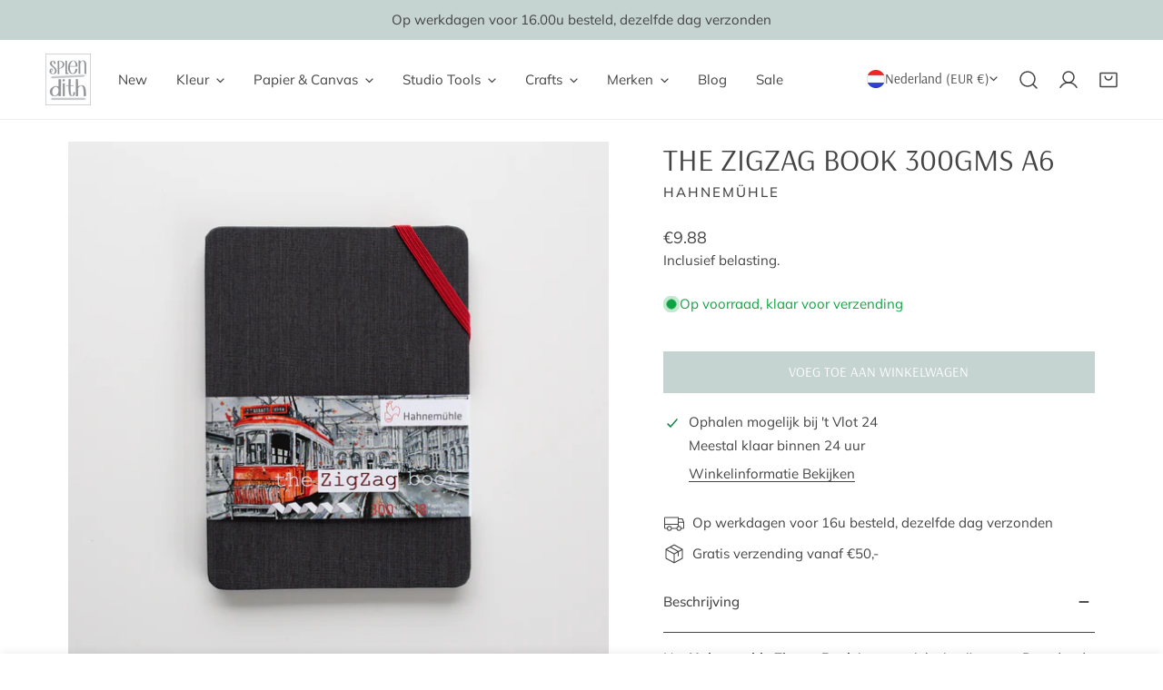

--- FILE ---
content_type: text/html; charset=utf-8
request_url: https://splendith.nl/variants/32633158271116/?section_id=pickup-availability
body_size: 239
content:
<div id="shopify-section-pickup-availability" class="shopify-section">
<pickup-availability-preview class="pickup-availability-preview">
    
<svg
  class="icon-setting"
  aria-hidden="true"
  focusable="false"
  xmlns="http://www.w3.org/2000/svg"
  fill="none"
  viewBox="0 0 20 20"
>
  <path fill="#108043" stroke="#fff" d="M16.136 6.979h0l.003-.004a1.499 1.499 0 00-2.275-1.954l-5.945 6.777-1.858-1.859A1.499 1.499 0 103.94 12.06l2.999 3s0 0 0 0c.289.29.675.44 1.1.439h.019a1.5 1.5 0 001.08-.522l6.998-7.998z"/>
</svg>


    <div class="pickup-availability-info"><p class="pickup-availability-info__location">
          Ophalen mogelijk bij <span class="color-foreground">&#39;t Vlot 24</span>
        </p>
        <p class="text-subtext pickup-availability-info__pickup-time">Meestal klaar binnen 24 uur</p>
        <button
          id="ShowPickupAvailabilityDrawer"
          class="pickup-availability-button btn--link btn-view-details"
          aria-haspopup="dialog"
        >Winkelinformatie bekijken
</button></div>
  </pickup-availability-preview>

  <drawer-component
    id="Drawer-Pickup-Availability"
    class="f-drawer f-drawer-pickup-availability"
    role="dialog"
    aria-modal="true"
    aria-labelledby="PickupAvailabilityHeading"
    hidden
    style="--f-drawer-width: 400px; --f-drawer-header-height: auto;"
  >
    <div class="f-drawer__overlay" data-drawer-overlay></div>
    <div class="f-drawer__content focus-inset" tabindex="-1">
      <div class="f-drawer__header f-drawer__header--border-bottom">
        <h3 class="f-drawer__header-title h5" id="PickupAvailabilityHeading">
          The ZigZag Book 300gms A6
        </h3><drawer-closer
          class="f-drawer__close btn btn--plain"
          aria-label="Zoomen"
          role="button"
        >
          
          <svg xmlns="http://www.w3.org/2000/svg" aria-hidden="true" focusable="false" role="presentation"  viewBox="0 0 24 24" fill="none" stroke="currentColor" stroke-width="2" stroke-linecap="round" stroke-linejoin="round" class="f-icon-svg f-icon--medium f-icon-close"><line x1="18" y1="6" x2="6" y2="18"></line><line x1="6" y1="6" x2="18" y2="18"></line></svg>

          
        </drawer-closer>
      </div>
      <div class="f-drawer__scroller scroll-container">
        <ul class="pickup-availability-list list-none" role="list" data-store-availability-drawer-content><li class="pickup-availability-list__item">
              <h3 class="h5">&#39;t Vlot 24</h3>
              <p class="pickup-availability-preview">
                  <svg
  class="icon-setting"
  aria-hidden="true"
  focusable="false"
  xmlns="http://www.w3.org/2000/svg"
  fill="none"
  viewBox="0 0 20 20"
>
  <path fill="#108043" stroke="#fff" d="M16.136 6.979h0l.003-.004a1.499 1.499 0 00-2.275-1.954l-5.945 6.777-1.858-1.859A1.499 1.499 0 103.94 12.06l2.999 3s0 0 0 0c.289.29.675.44 1.1.439h.019a1.5 1.5 0 001.08-.522l6.998-7.998z"/>
</svg>

                  
                  Ophalen mogelijk,
                  meestal klaar binnen 24 uur
</p><address class="pickup-availability-address text-sm">
                <p>&#39;t Vlot 24<br>6846 MA Arnhem<br>Nederland</p>
<p>+31481700233</p></address>
            </li></ul>
      </div>
    </div>
  </drawer-component></div>

--- FILE ---
content_type: text/css
request_url: https://splendith.nl/cdn/shop/t/25/assets/header.css?v=85768775451829010501752485249
body_size: 543
content:
.site-header{--header-transition-duration: .3s;display:block;position:relative;padding:var(--section-padding-top, 10px) 0 var(--section-padding-bottom, 10px);background:var(--color-header-bg);color:var(--color-header-text);border-bottom:1px solid var(--color-border);width:100%;z-index:98;will-change:transform;transition:transform .15s ease-out,all var(--header-transition-duration),color 0s}.site-header .site-logo__text{color:var(--color-header-text);margin:0;transition:all var(--header-transition-duration)}.template-index .site-header{border-bottom:none}.site-header--transparent{position:absolute;inset-block-start:auto;width:100%;background:none;color:var(--color-header-transparent-text)}.site-header--transparent .mobile-nav-toggle .btn{color:var(--color-header-transparent-text)}.site-header--transparent .f-site-nav__item:not(:hover),.site-header--transparent .f-site-nav{color:var(--color-header-transparent-text)}.site-header--transparent .f-site-nav__item:focus-within,.site-header--transparent .f-site-nav__item:hover,.site-header--transparent .f-site-nav__item--current{color:var(--color-header-transparent-text)}.site-header--transparent .site-header__link:hover,.site-header--transparent .site-header__link.site-header__search-toggle-mobile:hover{color:var(--color-header-transparent-text)}.site-header--transparent .mobile-nav-toggle .btn:hover,.site-header--transparent .site-header__search-toggle:hover{color:var(--color-header-transparent-text)!important}.site-header--transparent .site-header__bot{background:none}.site-header--transparent .with-transparent .site-logo--default,.site-header--transparent .with-transparent .site-logo--mobile{display:none}.site-header--transparent .site-logo--transparent{display:block}.site-header--transparent .site-logo__text{color:var(--color-header-transparent-text)}.site-header--hidden{box-shadow:none;pointer-events:none}.site-header--hidden .site-header{transform:translate3d(0,-100%,0);transition:none}.site-header--design-2 .site-header__left,.site-header--design-3 .site-header__left,.site-header--design-2 .site-header__right,.site-header--design-3 .site-header__right{width:calc((100% - var(--logo-width)) / 2)}.site-header__left{flex:2}.site-header__right{flex:1;display:flex;justify-content:flex-end}@media (min-width: 1024px){.site-header__right{flex:2}}.site-header__center{flex:2}@media (min-width: 1024px){.site-header__center--max{flex:1;width:var(--logo-width)}.site-header__center--max .site-logo{text-align:center}}.site-header__link.site-header__search-toggle{color:currentColor}.site-header__link.site-header__search-toggle:hover{color:var(--color-menu-text-hover)}.site-header__link,.site-header__link.site-header__search-toggle-mobile{display:inline-flex;align-items:center;justify-content:center;white-space:nowrap;color:currentColor;position:relative;pointer-events:auto}.site-header__link:hover,.site-header__link.site-header__search-toggle-mobile:hover{color:var(--color-menu-text-hover)}.site-header__link .f-icon-svg+span:not(.tooltip),.site-header__link.site-header__search-toggle-mobile .f-icon-svg+span:not(.tooltip){margin-left:6px}@media (max-width: 639.98px){.site-header__link,.site-header__link.site-header__search-toggle-mobile{padding:5px 10px!important}}.site-header .f-disclosure{padding:0 1.2rem}.site-header .f-disclosure-list{background:var(--color-header-bg)}.site-header .f-disclosure-list__item{color:var(--color-header-text)}.site-header__addons{margin:0 -12px}.site-header__search .search-form{margin-right:.75rem}.site-header__search .search-form input{height:44px}.site-header--design-1 .site-header__addons,.site-header--design-2 .site-header__addons{margin-left:0}@media (min-width: 1024px){.site-header--design-1 .site-header__left,.site-header--design-1 .site-header__right{flex:1}.site-header--design-1 .site-header__center{flex:3;justify-content:center}}.site-header--design-3 .site-header__left .f-site-nav{justify-content:flex-end}.site-header--design-3 .site-header__center{margin:0 30px}@media (min-width: 1024px){.site-header--design-3 .f-site-nav{flex:1;display:flex}}.site-header--design-4 .site-header__addons{margin-left:0}@media (min-width: 1024px){.site-header--design-4 .site-header__left,.site-header--design-4 .site-header__right{flex:0 0 auto}.site-header--design-4 .site-header__left{padding-right:30px}}.header-sticky{z-index:30;position:sticky;inset-block-start:0}.header-sticky.header-scrolled:not(.header-logo-scaling) .header.header{background:var(--color-header-bg);box-shadow:0 4px 18px #00000012}.header-sticky.header-scrolled:not(.header-logo-scaling) .site-logo--transparent{display:none}.header-sticky.header-scrolled:not(.header-logo-scaling) .with-transparent .site-logo--default{display:block}@media (max-width: 767.98px){.header-sticky.header-scrolled:not(.header-logo-scaling) .with-transparent .site-logo--mobile{display:block}}.header-sticky.header-scrolled:not(.header-logo-scaling) .site-header--transparent{color:var(--color-menu-text)}.header-sticky.header-scrolled:not(.header-logo-scaling) .site-header--transparent .mobile-nav-toggle .btn{color:var(--color-menu-text)}.header-sticky.header-scrolled:not(.header-logo-scaling) .site-header--transparent .f-site-nav__item:not(:hover),.header-sticky.header-scrolled:not(.header-logo-scaling) .site-header--transparent .f-site-nav{color:var(--color-menu-text)}.header-sticky.header-scrolled:not(.header-logo-scaling) .site-header--transparent .f-site-nav__item:focus-within,.header-sticky.header-scrolled:not(.header-logo-scaling) .site-header--transparent .f-site-nav__item:hover,.header-sticky.header-scrolled:not(.header-logo-scaling) .site-header--transparent .f-site-nav__item--current{color:var(--color-menu-text)!important}.header-sticky.header-scrolled:not(.header-logo-scaling) .site-header--transparent .site-header__link:hover,.header-sticky.header-scrolled:not(.header-logo-scaling) .site-header--transparent .site-header__link.site-header__search-toggle-mobile:hover{color:var(--color-menu-text-hover)}.header-sticky.header-scrolled:not(.header-logo-scaling) .site-header--transparent .mobile-nav-toggle .btn:hover,.header-sticky.header-scrolled:not(.header-logo-scaling) .site-header--transparent .site-header__search-toggle:hover{color:var(--color-menu-text-hover)!important}.header-sticky.header-scrolled:not(.header-logo-scaling) .site-header--transparent .site-logo__text{color:currentColor}.header-logo-scaling .site-logo,.header-pinned .header-logo-scaling{opacity:0}body:not(.header-pinned) .header-scrolled{pointer-events:none}body:not(.header-pinned) .header-scrolled .header{transform:translateY(-100%)}.site-logo{margin:0;padding:5px 0;display:inline-flex}.site-logo__img{display:block;margin:0 auto;width:var(--logo-mobile-width)}@media (min-width: 1024px){.site-logo__img{width:var(--logo-width)}}.site-logo--transparent{display:none}.site-logo>a{transition:none}.site-logo--image{font-size:0}.site-logo--image img{height:auto}.site-header .critical-hidden,.announcement-bar .critical-hidden,.topbar .critical-hidden{display:inherit}@media (max-width: 1279.98px){.site-header{padding:12px 0}.site-header--design-4 .site-header__center,.site-header--design-3 .site-header__center{margin:0}.site-header--design-4 .site-header__right,.site-header--design-3 .site-header__right{justify-content:flex-end}.site-header__addons{margin:0}}@media (max-width: 1023.98px){.site-logo.with-mobile .site-logo--default{display:none!important}.site-header__mobile-logo--center .site-header__center{justify-content:center}.site-header__mobile-logo--center .mobile-nav-toggle{margin-inline-end:0;flex:1}.site-header--design-1 .site-header__mobile-logo--center .site-header__left,.site-header--design-4 .site-header__mobile-logo--center .site-header__left{justify-content:center}.site-header__mobile-logo--right .mobile-nav-toggle{margin-right:0}.site-header__mobile-logo--right .site-header__center{justify-content:flex-end;order:1}.site-header__mobile-logo--right .site-header__right{justify-content:flex-start}.site-header--design-1 .site-header__mobile-logo--right .site-header__left,.site-header--design-4 .site-header__mobile-logo--right .site-header__left{justify-content:flex-end;order:1}}@media (max-width: 1023.98px){.f-tablet-hidden{display:none}}@media (max-width: 640.02px){.f-mobile-hidden{display:none}.site-header__open-search{display:block}.site-header{padding-top:.6rem;padding-bottom:.6rem;display:flex;align-items:center;min-height:6rem}}
/*# sourceMappingURL=/cdn/shop/t/25/assets/header.css.map?v=85768775451829010501752485249 */


--- FILE ---
content_type: text/css
request_url: https://splendith.nl/cdn/shop/t/25/assets/multicolumn.css?v=31319020710325943391752485249
body_size: -397
content:
.multicolumn-card__info.has-image{margin-top:var(--image-spacing, 2.4rem)}.multicolumn-card__info .btn{margin-top:3.2rem}.multicolumn-card__info .rte:not(:first-child){margin-top:var(--description-spacing, 1.2rem)}.multicolumn-card__image{max-width:100%;display:inline-block;min-width:var(--image-width)}.multicolumn-card__image .f-image--placeholder{display:inline-block}.multicolumn-card--horizontal{--description-spacing: .4rem}.multicolumn-card--horizontal .multicolumn-card__inner{display:flex;flex-direction:row;align-items:center}.multicolumn-card--horizontal .multicolumn-card__info{margin-top:0}.multicolumn-card--horizontal .multicolumn-card__image{margin-inline-end:1.2rem}.multicolumn-card--image-x-small{--image-width: 2.8rem}.multicolumn-card--image-small{--image-width: 4.4rem}.multicolumn-card--image-medium{--image-width: 6rem}.multicolumn-card--image-large{--image-width: 7.2rem}.multicolumn-card--image-x-large{--image-width: 8.4rem}.multicolumn-card--image-fullwidth{--image-width: 100%}
/*# sourceMappingURL=/cdn/shop/t/25/assets/multicolumn.css.map?v=31319020710325943391752485249 */


--- FILE ---
content_type: text/javascript; charset=UTF-8
request_url: https://shy.elfsight.com/p/boot/?callback=__esappsPlatformBoot3459070192&shop=splendith.myshopify.com&w=d795f90d-970e-4744-b1cc-b870b42f6cca
body_size: 1503
content:
/**/__esappsPlatformBoot3459070192({"status":1,"data":{"widgets":{"d795f90d-970e-4744-b1cc-b870b42f6cca":{"status":1,"data":{"app":"google-reviews","settings":{"widgetId":"d795f90d-970e-4744-b1cc-b870b42f6cca","widgetOrigin":"shy.elfsight.com","googleURL":"ChIJn-LdMYaox0cRRB27sx-wHI4","contentDivider1":null,"filterTextPresence":true,"filterMinRating":5,"filterExcludeKeywords":[],"filterIncludeKeywords":[],"filterTotalCount":0,"sorting":"recent","contentDivider2":null,"headingVisible":false,"widgetTitle":"What our customers say","localization":{"language":"nl","messages":[]},"tabsVisible":false,"tabsElements":["icon","name","rating"],"headerVisible":true,"headerElements":["rating","reviewsCount","title"],"layoutDivider1":null,"widgetWidth":"800","layout":"list","listItemsPerPage":3,"masonryItemsPerPage":8,"gridItemsPerPage":8,"sliderItemsPerView":"auto","sliderLoop":true,"sliderArrows":true,"sliderDrag":true,"sliderSpeed":0.6,"sliderAutoplay":0,"sliderAutoplaySwitch":false,"sliderPaginationType":"dots","badgePosition":"bottomLeft","badgeElements":["suppliers","title","totalReviews"],"sidebar":true,"reviewCardLayout":"classic","supplierStyle":"icon","reviewElements":["authorName","date","rating"],"reviewTextLength":"short","enableSchemaOrg":true,"colorScheme":"light","accentColor":"#1c91ff","badgeBackgroundColor":"rgb(255, 255, 255)","badgeTextColor":"rgb(17, 17, 17)","backgroundType":"transparent","backgroundColor":"rgb(255, 255, 255)","backgroundImage":null,"backgroundImageOverlayColor":null,"styleDivider1":null,"textColor":"rgb(0, 0, 0)","reviewBackgroundColor":"rgb(250, 250, 250)","ratingStyle":"common","ratingColor":"rgb(255, 180, 0)","widgetTitleColor":"rgb(17, 17, 17)","supplierColor":"original","reviewTextFontSize":16,"widgetTitleFontSize":22,"widgetTitleFontWeight":700,"styleDivider2":null,"deactivate":false,"showElfsightLogo":false,"freeLinkUrl":null,"freeLinkAnchor":null,"hideElfsightLogo":true},"preferences":[]}}},"assets":["https:\/\/static.elfsight.com\/apps\/google-reviews\/stable\/9acd6e799acb08c14ca2a63e659638e14a9aa5a8\/app\/googleReviews.js"]}});

--- FILE ---
content_type: text/javascript; charset=utf-8
request_url: https://splendith.nl/products/the-zigzag-book-300gms-a6.js
body_size: 731
content:
{"id":4670185406604,"title":"The ZigZag Book 300gms A6","handle":"the-zigzag-book-300gms-a6","description":"\u003cp\u003e\u003cspan style=\"font-weight: 400;\"\u003eHet \u003cstrong\u003eHahnemuhle Zigzag Book\u003c\/strong\u003e is een unieke in zijn soort. Doordat de pagina’s aan elkaar zitten en dus een hele lange pagina vormen kun je alle kanten op met je layouts. Wil je op elke pagina een nieuw kunstwerk beginnen of ga je alle pagina’s gebruiken voor een enorm lange creatie? Het kan echt allemaal!\u003c\/span\u003e\u003c\/p\u003e\n\u003cp\u003e\u003cspan style=\"font-weight: 400;\"\u003eDoor de dikke pagina’s met een lichte textuur kun je er allerlei materialen op los laten. De mogelijkheden zijn eindeloos.\u003c\/span\u003e\u003c\/p\u003e\n\u003cp\u003e\u003cspan style=\"font-weight: 400;\"\u003eHet boek heeft 18 pagina’s van \u003cspan\u003e10,5\u003c\/span\u003e\u003cspan\u003e x 14,8\u003c\/span\u003e cm deze zijn 300 grams. \u003c\/span\u003e\u003c\/p\u003e\n\u003cp\u003e\u003cstrong\u003eSpecificaties:\u003c\/strong\u003e\u003c\/p\u003e\n\u003cul\u003e\n\u003cli style=\"font-weight: 400;\"\u003e\u003cspan style=\"font-weight: 400;\"\u003eAfmeting: \u003cspan\u003e10,5\u003c\/span\u003e\u003cspan\u003e x 14,8\u003c\/span\u003e\u003cspan\u003e \u003c\/span\u003ecm\u003c\/span\u003e\u003c\/li\u003e\n\u003cli style=\"font-weight: 400;\"\u003e\u003cspan style=\"font-weight: 400;\"\u003ePagina’s: 18\u003c\/span\u003e\u003c\/li\u003e\n\u003cli style=\"font-weight: 400;\"\u003e\u003cspan style=\"font-weight: 400;\"\u003eOppervlakte: Lichte textuur\u003c\/span\u003e\u003c\/li\u003e\n\u003cli style=\"font-weight: 400;\"\u003e\u003cspan style=\"font-weight: 400;\"\u003eKleur: Wit\u003c\/span\u003e\u003c\/li\u003e\n\u003cli style=\"font-weight: 400;\"\u003e\u003cspan style=\"font-weight: 400;\"\u003e300 grams\u003c\/span\u003e\u003c\/li\u003e\n\u003cli style=\"font-weight: 400;\"\u003e\u003cspan style=\"font-weight: 400;\"\u003eAfgeronde hoeken\u003c\/span\u003e\u003c\/li\u003e\n\u003cli style=\"font-weight: 400;\"\u003e\u003cspan style=\"font-weight: 400;\"\u003eElastiek\u003c\/span\u003e\u003c\/li\u003e\n\u003c\/ul\u003e\n\u003cp\u003e\u003cbr\u003e\u003c\/p\u003e","published_at":"2020-03-11T20:58:26+01:00","created_at":"2020-03-11T20:58:26+01:00","vendor":"Hahnemühle","type":"Schetsboek","tags":["300gms","A6","Aquarel papier","Cold pressed","Hahnemuhle","Illustrating","Painting","Schetsboek","Sketchbook","Water color","Watercolor","zigzag"],"price":1195,"price_min":1195,"price_max":1195,"available":true,"price_varies":false,"compare_at_price":null,"compare_at_price_min":0,"compare_at_price_max":0,"compare_at_price_varies":false,"variants":[{"id":32633158271116,"title":"Default Title","option1":"Default Title","option2":null,"option3":null,"sku":"10625000","requires_shipping":true,"taxable":true,"featured_image":null,"available":true,"name":"The ZigZag Book 300gms A6","public_title":null,"options":["Default Title"],"price":1195,"weight":0,"compare_at_price":null,"inventory_management":"shopify","barcode":"4011367108892","requires_selling_plan":false,"selling_plan_allocations":[]}],"images":["\/\/cdn.shopify.com\/s\/files\/1\/0217\/8718\/1128\/products\/hahnemuhle_zigzag_watercolor_books-6.jpg?v=1583997719","\/\/cdn.shopify.com\/s\/files\/1\/0217\/8718\/1128\/products\/hahnemuhle_zigzag_watercolor_books-3.jpg?v=1583997719","\/\/cdn.shopify.com\/s\/files\/1\/0217\/8718\/1128\/products\/hahnemuhle_zigzag_watercolor_books-4.jpg?v=1583997719","\/\/cdn.shopify.com\/s\/files\/1\/0217\/8718\/1128\/products\/hahnemuhle_zigzag_watercolor_books-5.jpg?v=1583997719"],"featured_image":"\/\/cdn.shopify.com\/s\/files\/1\/0217\/8718\/1128\/products\/hahnemuhle_zigzag_watercolor_books-6.jpg?v=1583997719","options":[{"name":"Title","position":1,"values":["Default Title"]}],"url":"\/products\/the-zigzag-book-300gms-a6","media":[{"alt":null,"id":7128381882508,"position":1,"preview_image":{"aspect_ratio":1.0,"height":1800,"width":1800,"src":"https:\/\/cdn.shopify.com\/s\/files\/1\/0217\/8718\/1128\/products\/hahnemuhle_zigzag_watercolor_books-6.jpg?v=1583997719"},"aspect_ratio":1.0,"height":1800,"media_type":"image","src":"https:\/\/cdn.shopify.com\/s\/files\/1\/0217\/8718\/1128\/products\/hahnemuhle_zigzag_watercolor_books-6.jpg?v=1583997719","width":1800},{"alt":null,"id":7128381685900,"position":2,"preview_image":{"aspect_ratio":1.0,"height":1800,"width":1800,"src":"https:\/\/cdn.shopify.com\/s\/files\/1\/0217\/8718\/1128\/products\/hahnemuhle_zigzag_watercolor_books-3.jpg?v=1583997719"},"aspect_ratio":1.0,"height":1800,"media_type":"image","src":"https:\/\/cdn.shopify.com\/s\/files\/1\/0217\/8718\/1128\/products\/hahnemuhle_zigzag_watercolor_books-3.jpg?v=1583997719","width":1800},{"alt":null,"id":7128381751436,"position":3,"preview_image":{"aspect_ratio":1.5,"height":1200,"width":1800,"src":"https:\/\/cdn.shopify.com\/s\/files\/1\/0217\/8718\/1128\/products\/hahnemuhle_zigzag_watercolor_books-4.jpg?v=1583997719"},"aspect_ratio":1.5,"height":1200,"media_type":"image","src":"https:\/\/cdn.shopify.com\/s\/files\/1\/0217\/8718\/1128\/products\/hahnemuhle_zigzag_watercolor_books-4.jpg?v=1583997719","width":1800},{"alt":null,"id":7128381816972,"position":4,"preview_image":{"aspect_ratio":1.0,"height":1800,"width":1800,"src":"https:\/\/cdn.shopify.com\/s\/files\/1\/0217\/8718\/1128\/products\/hahnemuhle_zigzag_watercolor_books-5.jpg?v=1583997719"},"aspect_ratio":1.0,"height":1800,"media_type":"image","src":"https:\/\/cdn.shopify.com\/s\/files\/1\/0217\/8718\/1128\/products\/hahnemuhle_zigzag_watercolor_books-5.jpg?v=1583997719","width":1800}],"requires_selling_plan":false,"selling_plan_groups":[]}

--- FILE ---
content_type: text/javascript
request_url: https://splendith.nl/cdn/shop/t/25/assets/product-media.js?v=155913918870505630951752485248
body_size: 1593
content:
customElements.get("media-gallery")||customElements.define("media-gallery",class extends HTMLElement{constructor(){super(),this.selectors={mediaGallery:"[id^=Media-Gallery]",liveRegion:'[id^="GalleryStatus"]',viewer:'[id^="GalleryViewer"]',thumbnailsWrapper:".f-product__media-thumbnails-wrapper",thumbnails:'[id^="GalleryThumbnails"]',thumbnailItems:['[id^="GalleryThumbnailItem"]'],videos:[".f-video__embed"],models:["product-model"],medias:[".f-product__media"],xrButton:"[data-first-xr-button]",sliderCounter:".flickity-counter--current",toggleZoom:[".js-photoswipe--zoom"]};let touchingCarousel=!1,startXCoordinate;document.body.addEventListener("touchstart",e=>{if(e.target.closest(".flickity-slider"))touchingCarousel=!0;else{touchingCarousel=!1;return}startXCoordinate=e.touches[0].pageX},{passive:!0}),document.body.addEventListener("touchmove",e=>{touchingCarousel&&e.cancelable&&Math.abs(e.touches[0].pageX-startXCoordinate)>10&&e.preventDefault()},{passive:!1})}connectedCallback(){this.init()}disconnectedCallback(){clearInterval(this.check)}getSelectedVariant(){const selectedVariant=this.querySelector("[data-selected-variant]")?.innerHTML;return selectedVariant?JSON.parse(selectedVariant):null}init(){this.domNodes=queryDomNodes(this.selectors,this),this.mediaLayout=this.domNodes.mediaGallery.dataset.mediaLayout,this.onlyImage=this.dataset.onlyImage==="true",this.sectionId=this.dataset.sectionId,this.section=this.closest("product-info"),this.enableZoom=this.dataset.enableZoom==="true",this.enableVariantGroupImages=this.dataset.enableVariantGroupImages==="true",this.showFeaturedMedia=this.dataset.showFeaturedMedia==="true",this.variantPickers=this.section.querySelector("[data-variant-picker]"),this.disableDefaultVariant=this.variantPickers&&this.variantPickers.dataset.disableDefaultVariant==="true",this.variantData=this.getVariantData();const selectedVariantId=this.section&&this.section.querySelector('input[name="id"]')?.value||this.getSelectedVariant();if(this.currentVariant=this.variantData.find(variant=>variant.id===Number(selectedVariantId)),(!this.enableVariantGroupImages||this.onlyImage)&&setTimeout(()=>{this.removeAttribute("data-media-loading")},100),this.mediaLayout==="carousel")setTimeout(()=>{this.domNodes.thumbnails&&this.domNodes.thumbnails.initSlider()}),this.initGallerySlider();else{const initSliders=()=>{this.domNodes.mediaGallery&&this.domNodes.mediaGallery.initSlider(),this.domNodes.thumbnails&&this.domNodes.thumbnails.initSlider(),this.mediaGallery=this.domNodes.mediaGallery.slider.instance,this.thumbnails=this.domNodes.thumbnails&&this.domNodes.thumbnails.slider.instance,this.mediaGallery.on("change",this.onSlideChanged.bind(this)),this.currentVariant&&this.currentVariant.featured_media&&!this.disableDefaultVariant&&!this.showFeaturedMedia&&this.setActiveMedia(this.currentVariant.featured_media.id)};FoxThemeSettings.isMobile&&initSliders(),document.addEventListener("matchMobile",initSliders),document.addEventListener("unmatchMobile",()=>{this.domNodes.mediaGallery&&this.domNodes.mediaGallery.destroy(),this.domNodes.thumbnails&&this.domNodes.thumbnails.destroy(),this.currentVariant&&this.currentVariant.featured_media&&!this.disableDefaultVariant&&!this.showFeaturedMedia&&this.setActiveMedia(this.currentVariant.featured_media.id)}),this.enableZoom&&this.initImageZoom()}this.onlyImage&&this.enableZoom&&this.initImageZoom(),setTimeout(()=>{this.dispatchEvent(new CustomEvent("product-media:loaded",{bubbles:!0,detail:{currentVariant:this.currentVariant}}))},100)}update(){this.domNodes.mediaGallery&&this.domNodes.mediaGallery.update(),this.domNodes.thumbnails&&this.domNodes.thumbnails.update()}initGallerySlider(){this.domNodes.medias.length&&(this.selectedSlide=null,this.selectedMediaType="",this.check=setInterval(()=>{this.mediaGallery=this.domNodes.mediaGallery.slider&&this.domNodes.mediaGallery.slider.instance,this.thumbnails=this.domNodes.thumbnails&&this.domNodes.thumbnails.slider&&this.domNodes.thumbnails.slider.instance,this.mediaGallery&&typeof this.mediaGallery=="object"&&(clearInterval(this.check),this.mediaGallery.on("change",this.onSlideChanged.bind(this)),this.thumbnails&&this.thumbnails.cells&&this.thumbnails.cells[0]&&(this.thumbnails.select(0),this.handleScreenChange()),this.enableZoom&&this.initImageZoom(),this.currentVariant&&this.currentVariant.featured_media&&!this.disableDefaultVariant&&!this.showFeaturedMedia&&this.setActiveMedia(this.currentVariant.featured_media.id))},100))}getVariantData(){return this.variantData=this.variantData||JSON.parse(this.querySelector('[type="application/json"]').textContent),this.variantData}initImageZoom(){let dataSource=[];const allMedia=this.querySelectorAll(".f-product__media");allMedia&&allMedia.forEach(media=>{if(media.dataset.mediaType==="image"&&dataSource.push({id:media.dataset.mediaIndex,src:media.dataset.src,width:media.dataset.pswpWidth,height:media.dataset.pswpHeight,mediaType:media.dataset.mediaType}),media.dataset.mediaType==="model"){const html=`<div class="pswp__item--${media.dataset.mediaType}">${media.querySelector("product-model").outerHTML}</div>`;dataSource.push({id:media.dataset.mediaIndex,html,mediaType:media.dataset.mediaType})}if(media.dataset.mediaType==="video"||media.dataset.mediaType=="external_video"){const html=`<div class="pswp__item--${media.dataset.mediaType}">${media.querySelector("deferred-media").outerHTML}</div>`;dataSource.push({id:media.dataset.mediaIndex,html,mediaType:media.dataset.mediaType})}});const options={dataSource,pswpModule:window.FoxTheme.PhotoSwipe,bgOpacity:1,arrowPrev:!1,arrowNext:!1,zoom:!1,close:!1,counter:!1,preloader:!1};this.lightbox=new window.FoxTheme.PhotoSwipeLightbox(options),this.lightbox.addFilter("thumbEl",(thumbEl,data,index)=>{const el=this.querySelector('[data-media-index="'+data.id+'"] img');return el||thumbEl}),this.lightbox.addFilter("placeholderSrc",(placeholderSrc,slide)=>{const el=this.querySelector('[data-media-index="'+slide.data.id+'"] img');return el?el.src:placeholderSrc}),this.lightbox.on("change",()=>{const currIndex=this.lightbox.pswp.currIndex;if(!this.onlyImage){const slider=this.domNodes.mediaGallery.slider&&this.domNodes.mediaGallery.slider.instance;slider&&setTimeout(()=>{slider.select(currIndex,!1,!0)},300)}}),this.lightbox.on("pointerDown",e=>{const currSlide=this.lightbox.pswp.currSlide.data;(currSlide.mediaType==="video"||currSlide.mediaType==="model"||currSlide.mediaType==="external_video")&&e.preventDefault()}),this.lightbox.on("uiRegister",()=>{this.onlyImage||(this.lightbox.pswp.ui.registerElement({name:"next",ariaLabel:"Next slide",order:3,isButton:!0,html:'<svg class="pswp-icon-next" viewBox="0 0 100 100"><path d="M 10,50 L 60,100 L 65,90 L 25,50  L 65,10 L 60,0 Z" class="arrow" transform="translate(100, 100) rotate(180) "></path></svg>',onClick:(event,el)=>{this.lightbox.pswp.next()}}),this.lightbox.pswp.ui.registerElement({name:"prev",ariaLabel:"Previous slide",order:1,isButton:!0,html:'<svg class="pswp-icon-prev" viewBox="0 0 100 100"><path d="M 10,50 L 60,100 L 65,90 L 25,50  L 65,10 L 60,0 Z" class="arrow"></path></svg>',onClick:(event,el)=>{this.lightbox.pswp.prev()}})),this.lightbox.pswp.ui.registerElement({name:"close-zoom",ariaLabel:"Close zoom image",order:2,isButton:!0,html:'<svg xmlns="http://www.w3.org/2000/svg" aria-hidden="true" focusable="false" role="presentation" viewBox="0 0 24 24" fill="none" stroke="currentColor" stroke-width="2" stroke-linecap="round" stroke-linejoin="round" class="f-icon-svg f-icon--medium  f-icon-close"><line x1="18" y1="6" x2="6" y2="18"></line><line x1="6" y1="6" x2="18" y2="18"></line></svg>',onClick:(event,el)=>{this.lightbox.pswp.close()}})}),this.lightbox.init(),addEventDelegate({selector:this.selectors.toggleZoom[0],context:this,handler:(e,media)=>{if(media.dataset.mediaType==="image"){const index=Number(media.dataset.mediaIndex)||0;this.lightbox.loadAndOpen(index)}}})}onSlideChanged(index){this.draggable=!0,this.selectedSlide=this.mediaGallery.selectedElement,this.selectedMediaType=this.selectedSlide.dataset.mediaType,this.selectedMediaId=this.selectedSlide.dataset.mediaId;const mediaAspectRatio=this.selectedSlide.dataset.aspectRatio;this.domNodes.viewer.style.setProperty("--media-aspect-ratio",mediaAspectRatio),"model,external_video,video".includes(this.selectedMediaType)&&this.draggable?this.toggleDraggable():this.toggleDraggable(!0),this.selectedMediaType==="model"&&this.domNodes.xrButton&&this.domNodes.xrButton.setAttribute("data-shopify-model3d-id",this.selectedMediaId),this.thumbnails&&this.thumbnails.select(index),this.domNodes.sliderCounter&&(this.domNodes.sliderCounter.textContent=index+1),this.domNodes.mediaGallery.classList.remove("pointer-move"),this.playActiveMedia(this.selectedSlide)}handleScreenChange(){document.addEventListener("matchMobile",()=>{this.domNodes.thumbnails.update(),this.thumbnails.cells.length>4&&(this.thumbnails.options.wrapAround=!0,this.domNodes.thumbnails.update())}),document.addEventListener("unmatchMobile",()=>{this.domNodes.thumbnails.update(),this.thumbnails.cells.length<6&&(this.thumbnails.options.wrapAround=!1,this.domNodes.thumbnails.update())}),this.thumbnails.cells.length>5&&(this.domNodes.thumbnails.update(),this.thumbnails.options.wrapAround=!0,this.domNodes.thumbnails.update())}toggleDraggable(status=!1){this.draggable=status,this.mediaGallery.options.draggable=status,this.mediaGallery.updateDraggable()}playActiveMedia(selected){window.pauseAllMedia();const deferredMedia=selected.querySelector(".deferred-media");deferredMedia&&deferredMedia.loadContent(!1)}setActiveMedia(mediaId){const selectedMedia=this.domNodes.mediaGallery.querySelector(`[data-media-id="${mediaId}"]`);if(!selectedMedia)return;const mediaIndex=Number(selectedMedia.dataset.mediaIndex);this.mediaLayout==="carousel"?this.mediaGallery&&this.mediaGallery.select(mediaIndex,!1,!0):this.scrollIntoView(selectedMedia)}scrollIntoView(selectedMedia){FoxThemeSettings.isMobile||selectedMedia.scrollIntoView({behavior:"smooth"})}});
//# sourceMappingURL=/cdn/shop/t/25/assets/product-media.js.map?v=155913918870505630951752485248


--- FILE ---
content_type: text/javascript; charset=utf-8
request_url: https://splendith.nl/products/the-zigzag-book-300gms-a6.js
body_size: 1280
content:
{"id":4670185406604,"title":"The ZigZag Book 300gms A6","handle":"the-zigzag-book-300gms-a6","description":"\u003cp\u003e\u003cspan style=\"font-weight: 400;\"\u003eHet \u003cstrong\u003eHahnemuhle Zigzag Book\u003c\/strong\u003e is een unieke in zijn soort. Doordat de pagina’s aan elkaar zitten en dus een hele lange pagina vormen kun je alle kanten op met je layouts. Wil je op elke pagina een nieuw kunstwerk beginnen of ga je alle pagina’s gebruiken voor een enorm lange creatie? Het kan echt allemaal!\u003c\/span\u003e\u003c\/p\u003e\n\u003cp\u003e\u003cspan style=\"font-weight: 400;\"\u003eDoor de dikke pagina’s met een lichte textuur kun je er allerlei materialen op los laten. De mogelijkheden zijn eindeloos.\u003c\/span\u003e\u003c\/p\u003e\n\u003cp\u003e\u003cspan style=\"font-weight: 400;\"\u003eHet boek heeft 18 pagina’s van \u003cspan\u003e10,5\u003c\/span\u003e\u003cspan\u003e x 14,8\u003c\/span\u003e cm deze zijn 300 grams. \u003c\/span\u003e\u003c\/p\u003e\n\u003cp\u003e\u003cstrong\u003eSpecificaties:\u003c\/strong\u003e\u003c\/p\u003e\n\u003cul\u003e\n\u003cli style=\"font-weight: 400;\"\u003e\u003cspan style=\"font-weight: 400;\"\u003eAfmeting: \u003cspan\u003e10,5\u003c\/span\u003e\u003cspan\u003e x 14,8\u003c\/span\u003e\u003cspan\u003e \u003c\/span\u003ecm\u003c\/span\u003e\u003c\/li\u003e\n\u003cli style=\"font-weight: 400;\"\u003e\u003cspan style=\"font-weight: 400;\"\u003ePagina’s: 18\u003c\/span\u003e\u003c\/li\u003e\n\u003cli style=\"font-weight: 400;\"\u003e\u003cspan style=\"font-weight: 400;\"\u003eOppervlakte: Lichte textuur\u003c\/span\u003e\u003c\/li\u003e\n\u003cli style=\"font-weight: 400;\"\u003e\u003cspan style=\"font-weight: 400;\"\u003eKleur: Wit\u003c\/span\u003e\u003c\/li\u003e\n\u003cli style=\"font-weight: 400;\"\u003e\u003cspan style=\"font-weight: 400;\"\u003e300 grams\u003c\/span\u003e\u003c\/li\u003e\n\u003cli style=\"font-weight: 400;\"\u003e\u003cspan style=\"font-weight: 400;\"\u003eAfgeronde hoeken\u003c\/span\u003e\u003c\/li\u003e\n\u003cli style=\"font-weight: 400;\"\u003e\u003cspan style=\"font-weight: 400;\"\u003eElastiek\u003c\/span\u003e\u003c\/li\u003e\n\u003c\/ul\u003e\n\u003cp\u003e\u003cbr\u003e\u003c\/p\u003e","published_at":"2020-03-11T20:58:26+01:00","created_at":"2020-03-11T20:58:26+01:00","vendor":"Hahnemühle","type":"Schetsboek","tags":["300gms","A6","Aquarel papier","Cold pressed","Hahnemuhle","Illustrating","Painting","Schetsboek","Sketchbook","Water color","Watercolor","zigzag"],"price":1195,"price_min":1195,"price_max":1195,"available":true,"price_varies":false,"compare_at_price":null,"compare_at_price_min":0,"compare_at_price_max":0,"compare_at_price_varies":false,"variants":[{"id":32633158271116,"title":"Default Title","option1":"Default Title","option2":null,"option3":null,"sku":"10625000","requires_shipping":true,"taxable":true,"featured_image":null,"available":true,"name":"The ZigZag Book 300gms A6","public_title":null,"options":["Default Title"],"price":1195,"weight":0,"compare_at_price":null,"inventory_management":"shopify","barcode":"4011367108892","requires_selling_plan":false,"selling_plan_allocations":[]}],"images":["\/\/cdn.shopify.com\/s\/files\/1\/0217\/8718\/1128\/products\/hahnemuhle_zigzag_watercolor_books-6.jpg?v=1583997719","\/\/cdn.shopify.com\/s\/files\/1\/0217\/8718\/1128\/products\/hahnemuhle_zigzag_watercolor_books-3.jpg?v=1583997719","\/\/cdn.shopify.com\/s\/files\/1\/0217\/8718\/1128\/products\/hahnemuhle_zigzag_watercolor_books-4.jpg?v=1583997719","\/\/cdn.shopify.com\/s\/files\/1\/0217\/8718\/1128\/products\/hahnemuhle_zigzag_watercolor_books-5.jpg?v=1583997719"],"featured_image":"\/\/cdn.shopify.com\/s\/files\/1\/0217\/8718\/1128\/products\/hahnemuhle_zigzag_watercolor_books-6.jpg?v=1583997719","options":[{"name":"Title","position":1,"values":["Default Title"]}],"url":"\/products\/the-zigzag-book-300gms-a6","media":[{"alt":null,"id":7128381882508,"position":1,"preview_image":{"aspect_ratio":1.0,"height":1800,"width":1800,"src":"https:\/\/cdn.shopify.com\/s\/files\/1\/0217\/8718\/1128\/products\/hahnemuhle_zigzag_watercolor_books-6.jpg?v=1583997719"},"aspect_ratio":1.0,"height":1800,"media_type":"image","src":"https:\/\/cdn.shopify.com\/s\/files\/1\/0217\/8718\/1128\/products\/hahnemuhle_zigzag_watercolor_books-6.jpg?v=1583997719","width":1800},{"alt":null,"id":7128381685900,"position":2,"preview_image":{"aspect_ratio":1.0,"height":1800,"width":1800,"src":"https:\/\/cdn.shopify.com\/s\/files\/1\/0217\/8718\/1128\/products\/hahnemuhle_zigzag_watercolor_books-3.jpg?v=1583997719"},"aspect_ratio":1.0,"height":1800,"media_type":"image","src":"https:\/\/cdn.shopify.com\/s\/files\/1\/0217\/8718\/1128\/products\/hahnemuhle_zigzag_watercolor_books-3.jpg?v=1583997719","width":1800},{"alt":null,"id":7128381751436,"position":3,"preview_image":{"aspect_ratio":1.5,"height":1200,"width":1800,"src":"https:\/\/cdn.shopify.com\/s\/files\/1\/0217\/8718\/1128\/products\/hahnemuhle_zigzag_watercolor_books-4.jpg?v=1583997719"},"aspect_ratio":1.5,"height":1200,"media_type":"image","src":"https:\/\/cdn.shopify.com\/s\/files\/1\/0217\/8718\/1128\/products\/hahnemuhle_zigzag_watercolor_books-4.jpg?v=1583997719","width":1800},{"alt":null,"id":7128381816972,"position":4,"preview_image":{"aspect_ratio":1.0,"height":1800,"width":1800,"src":"https:\/\/cdn.shopify.com\/s\/files\/1\/0217\/8718\/1128\/products\/hahnemuhle_zigzag_watercolor_books-5.jpg?v=1583997719"},"aspect_ratio":1.0,"height":1800,"media_type":"image","src":"https:\/\/cdn.shopify.com\/s\/files\/1\/0217\/8718\/1128\/products\/hahnemuhle_zigzag_watercolor_books-5.jpg?v=1583997719","width":1800}],"requires_selling_plan":false,"selling_plan_groups":[]}

--- FILE ---
content_type: text/javascript
request_url: https://splendith.nl/cdn/shop/t/25/assets/collapsible-tab.js?v=134763552569020766841752485249
body_size: 477
content:
if(!customElements.get("collapsible-tab")){class CollapsibleTab extends HTMLElement{constructor(){super()}connectedCallback(){this.init()}disconnectedCallback(){this.destroy()}init(){this.dataset.destroy!=="true"&&(this.setDefaultData(),this.attachEvents(),this.getAttribute("open")==="true"?(this.selected=!0,this.classList.add(this.expandedClass,this.selectedClass),this.setExpandedAria(),this.fire("tabOpened"),window.FoxThemeEvents.emit("ON_COLLAPSIBLE_TAB_OPENED",this)):(this.content.style.height=this.collapsedHeight,this.classList.add(this.collapsedClass),this.setCollapsedAria()),this.content.removeAttribute("hidden"))}transitionendEventName(){let i,el=document.createElement("div"),transitions={transition:"transitionend",OTransition:"otransitionend",MozTransition:"transitionend",WebkitTransition:"webkitTransitionEnd"};for(i in transitions)if(transitions.hasOwnProperty(i)&&el.style[i]!==void 0)return transitions[i]}expand(){const bindEvent=(ev=>{ev.target===this.content&&(this.content.removeEventListener(this.transitionendevent,bindEvent),this.isOpen&&requestAnimationFrame(()=>{this.content.style.transition="0",this.content.style.height="auto",requestAnimationFrame(()=>{this.content.style.height=null,this.content.style.transition=null,this.setExpandedAria(),this.classList.add(this.expandedClass),this.trySetTabIndex(this.content,0),this.fire("tabOpened"),window.FoxThemeEvents.emit("ON_COLLAPSIBLE_TAB_OPENED",this)})}))}).bind(this);this.content.addEventListener(this.transitionendevent,bindEvent),this.isOpen=!0,this.classList.remove(this.collapsedClass),this.content.style.height=this.content.scrollHeight+"px"}collapse(){const bindEvent=(ev=>{ev.target===this.content&&(this.content.removeEventListener(this.transitionendevent,bindEvent),!this.isOpen&&(this.fire("elementClosed"),window.FoxThemeEvents.emit("ON_COLLAPSIBLE_TAB_CLOSED",this),this.setCollapsedAria(),this.classList.add(this.collapsedClass),this.trySetTabIndex(this.content,-1)))}).bind(this);this.content.addEventListener(this.transitionendevent,bindEvent),this.isOpen=!1,this.classList.remove(this.expandedClass),requestAnimationFrame(()=>{this.content.style.transition="0",this.content.style.height=this.content.scrollHeight+"px",requestAnimationFrame(()=>{this.content.style.transition=null,this.content.style.height=this.collapsedHeight})})}open(){if(this.selected=!0,this.classList.add(this.selectedClass),this.fire("elementSelected"),window.FoxThemeEvents.emit("ON_COLLAPSIBLE_TAB_SELECTED",this),this.expand(),this.setAttribute("open",!0),this.oneAtATime){const parent=this.closest("[data-collapsible-parent]");if(parent){const allItems=parent.querySelectorAll("collapsible-tab");allItems.length&&allItems.forEach(item=>{item!==this&&item.selected&&item.close()})}}}close(){this.selected=!1,this.classList.remove(this.selectedClass),this.fire("elementUnselected"),window.FoxThemeEvents.emit("ON_COLLAPSIBLE_TAB_UNSELECTED",this),this.collapse(),this.removeAttribute("open")}toggle(event){if(event&&event.preventDefault(),this.selected)if(this.canCloseAll)this.close();else{const parent=this.closest("[data-collapsible-parent]");parent&&parent.querySelectorAll("collapsible-tab").forEach(item=>{if(item!==this&&item.selected)return this.close(),!0})}else this.open()}trySetTabIndex(el,index){const tappableElements=el.querySelectorAll(this.defaultElements);tappableElements&&tappableElements.forEach(e=>{e.setAttribute("tabindex",index)})}setExpandedAria(){this.trigger.setAttribute("aria-expanded","true"),this.content.setAttribute("aria-hidden","false")}setCollapsedAria(el){this.trigger.setAttribute("aria-expanded","false"),this.content.setAttribute("aria-hidden","true")}attachEvents(){this.trigger.addEventListener("click",event=>this.toggle(event))}setDefaultData(){this.events={elementSelected:[],tabOpened:[],elementUnselected:[],elementClosed:[]},this.transitionendevent=this.transitionendEventName(),this.expandedClass="is-expanded",this.selectedClass="is-selected",this.collapsedClass="is-collapsed",this.trigger=this.querySelector("[data-trigger]"),this.content=this.querySelector("[data-content]"),this.collapsedHeight="0px",this.defaultElements=["a","button","input:not(.focus-none)","[data-trigger]"],this.oneAtATime=!0,this.dataset.oneOpen&&(this.oneAtATime=this.dataset.oneOpen==="true"),this.canCloseAll=!this.dataset.canCloseAll||this.dataset.canCloseAll==="true"}fire(eventName){let callbacks=this.events[eventName]||[];for(let i=0;i<callbacks.length;i++)callbacks[i](this)}on(eventName,cb){this.events[eventName]&&this.events[eventName].push(cb)}destroy(){this.trigger&&this.trigger.removeEventListener("click",event=>this.toggle(event)),this.content&&this.content.removeAttribute("aria-hidden"),this.content&&(this.content.style.height="auto"),this.classList.remove(this.expandedClass,this.collapsedClass),this.removeAttribute("open")}}customElements.define("collapsible-tab",CollapsibleTab)}
//# sourceMappingURL=/cdn/shop/t/25/assets/collapsible-tab.js.map?v=134763552569020766841752485249
